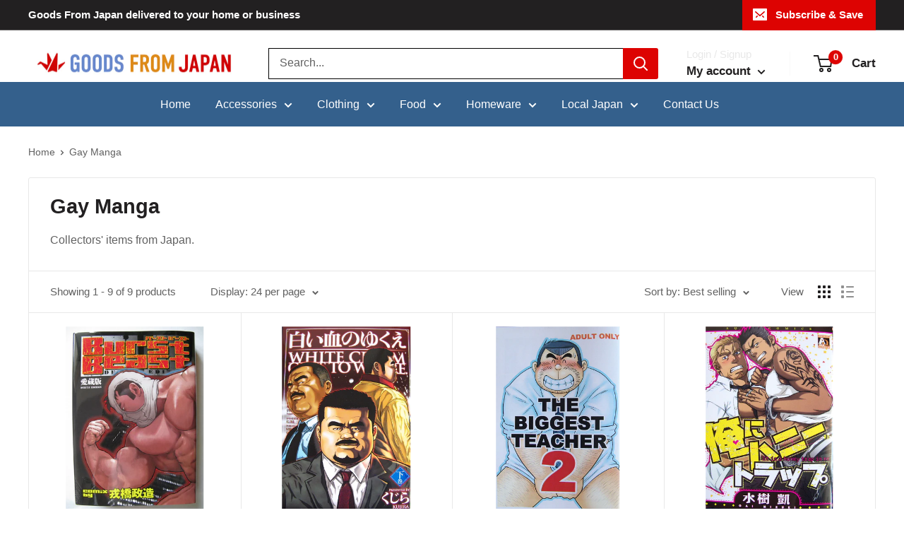

--- FILE ---
content_type: text/javascript
request_url: https://www.goodsfromjapan.com/cdn/shop/t/4/assets/custom.js?v=102476495355921946141666120992
body_size: -619
content:
//# sourceMappingURL=/cdn/shop/t/4/assets/custom.js.map?v=102476495355921946141666120992
